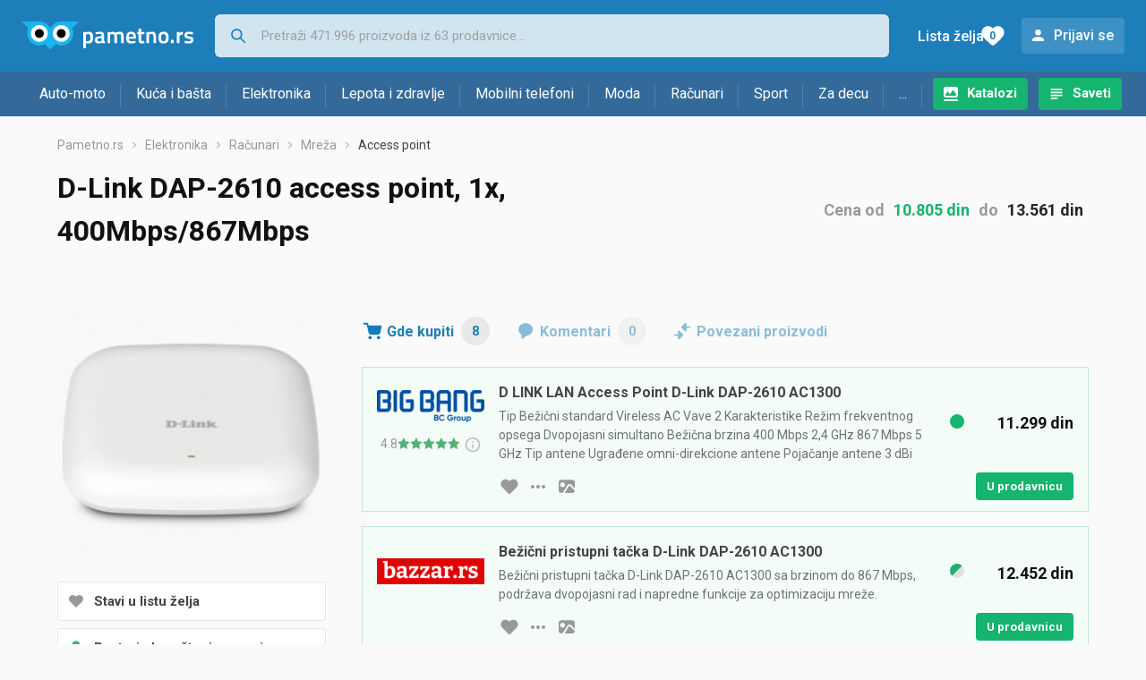

--- FILE ---
content_type: text/html;charset=utf-8
request_url: https://www.pametno.rs/access-point/d-link-dap-2610-access-point-cena-1x-400mbps-867mbps-78573491
body_size: 10659
content:
































   
   
      
   
   
   














        


































   
   
      
   
   
   








<!DOCTYPE html>
<html lang="sr">
<head>
    <meta charset="utf-8">

    
    
     
     
    <title>D-Link DAP-2610 access point, 1x, 400Mbps/867Mbps</title>
    <meta http-equiv="X-UA-Compatible" content="IE=edge">
    <meta name="viewport" content="width=device-width, initial-scale=1, maximum-scale=1, shrink-to-fit=no, user-scalable=0">
    <meta name="mobile-web-app-capable" content="yes">
    <meta name="apple-mobile-web-app-capable" content="yes">
    <meta name="apple-mobile-web-app-status-bar-style" content="black-translucent">

    
    <meta name="referrer" content="origin-when-cross-origin">

    <meta name="description" content="Gde kupiti D-Link DAP-2610 access point, 1x, 400Mbps/867Mbps -  uporedi cene, pogledaj karakteristike i izaberi prodavnicu">

    
    
    
    <meta name="apple-itunes-app" content="app-id=1233313698">
    

    <meta property="og:title" content="D-Link DAP-2610 access point, 1x, 400Mbps/867Mbps">
    
    
        <meta property="og:image" content="https://www.pametno.rs/slike/products/49/73/7857349/d-link-dap-2610-access-point-1x-300mbps_76f26688.png">
    

    
    

    <link rel="icon" href="/static/slike/favicon.ico">
    <link rel="apple-touch-icon" href="/static/slike/logo/apple-touch-icon-graybg.png">
    <link rel="search" href="https://www.pametno.rs/static/opensearch/pametno.rs-opensearch.xml" title="Pretraživanje Pametno.rs" type="application/opensearchdescription+xml">
    <link rel="preload" fetchpriority="high" as="image" href="/slike/products/49/73/7857349/thumb290_d-link-dap-2610-access-point-1x-300mbps_76f26688.png">

    

    
































   
   
      
   
   
   















    
    
    
    
    <link rel="stylesheet" type="text/css" media="screen" href="/bundles/css/gzip_N377395562/vendor.css" />


    
    <script type="text/javascript" src="/bundles/js/gzip_N442858653/vendor.js" ></script>

    
    

    
    <link rel="stylesheet" type="text/css" media="screen" href="/bundles/css/gzip_N1263239885/redesign2020.css" />


    
    <script type="text/javascript" src="/bundles/js/gzip_963329817.sr/redesign2020.js" ></script>


    <script type="text/javascript">
      site.state.ctx = "";
   	  site.state.currentPage = "product";
      site.state.idsToCheck = [1018433081,1013727939,946380537,1015598597,946085993,981695025,946372279,1014342987];
   	  site.state.productId = "7857349";
   	  site.state.requestedUrl = "access-point/d-link-dap-2610-access-point-cena-1x-400mbps-867mbps-78573491";
      site.state.user.hashedEmail = "";
      site.state.user.gaId = "114356562800";
      site.state.user.loggedIn = false;
      site.state.noOfItemsInAutocomplete = 6;
   	  site.state.webDomainId = 4;
      site.state.urls = {
              chartjs: "/static/redesign2020/vendor/Chart.min.js",
              ballooncss: "/static/redesign2020/vendor/balloon.css",
              leafletjs: "/static/redesign2020/vendor/leaflet/leaflet.js",
              leafletcss: "/static/redesign2020/vendor/leaflet/leaflet.css",
              quagga: "/static/redesign2020/vendor/quagga-0.12.1.min.js",
      };
   	  site.init();
   	  
   </script>
   
    
   
   
























































<script async='async' src='https://securepubads.g.doubleclick.net/tag/js/gpt.js' crossorigin="anonymous"></script>

<script type='text/javascript'>
	window.googletag = window.googletag || {cmd: []};
	googletag.cmd.push(function() {
		















































































































































	
		
			
				googletag.defineSlot('/1033846/pametno.rs_Lijevo_300x250', [[300,250],[300,600]], 'div-gpt-ad-1347027521651-Lijevo_300x250').addService(googletag.pubads());
				
			
			
		
	

















































	
		
			
				googletag.defineSlot('/1033846/pametno.rs_Sredina_1x1', [[1,1],[300,50],[300,100],[300,150],[300,250],[320,50],[320,100],[728,90],[970,90],[970,250]], 'div-gpt-ad-1347027521651-Sredina_1x1').addService(googletag.pubads());
				
			
			
		
	


































































































































































































		
		
		
			googletag.pubads().setTargeting("kat_pro_tr","1");
			googletag.pubads().setTargeting("id_proizv","7857349");
			googletag.pubads().setTargeting("id_kat", "299");			
			
			
				
			googletag.pubads().setTargeting("id_kat_l1","4675");
			
				
			googletag.pubads().setTargeting("id_kat_l2","5");
			
				
			googletag.pubads().setTargeting("id_kat_l3","51");
			
				
			googletag.pubads().setTargeting("id_kat_l4","299");
			
				
		
		
		
		
			googletag.pubads().setTargeting("uri", "/access-point/d-link-dap-2610-access-point-cena-1x-400mbps-867mbps-78573491");
		
		
			
		googletag.pubads().enableSingleRequest();
		googletag.pubads().collapseEmptyDivs();
 

		googletag.enableServices();
	});
</script>


   
    
    <link rel="stylesheet" href="https://fonts.googleapis.com/css?family=Roboto:300,400,500,700,900&subset=latin,latin-ext&display=swap" />

	
    
































   
   
      
   
   
   






<script>
dataLayer = [];
function gtag(){dataLayer.push(arguments);}


<!-- GA4 Parametri/varijable -->
dataLayer.push({'kategorija': 'access-point__2990'});

dataLayer.push({'proizvod': 'D-Link DAP-2610 access point, 1x, 400Mbps/867Mbps [7857349]'});


<!-- GA4 Eventovi -->



dataLayer.push({'event': 'kategorija_i_proizvod_viewed'})
dataLayer.push({'event': 'proizvod_viewed'})



</script>

<!-- XXX Seekandhit tracking code -->


<!-- Google Tag Manager -->
<script>(function(w,d,s,l,i){w[l]=w[l]||[];w[l].push({'gtm.start':
new Date().getTime(),event:'gtm.js'});var f=d.getElementsByTagName(s)[0],
j=d.createElement(s),dl=l!='dataLayer'?'&l='+l:'';j.async=true;j.src=
'https://www.googletagmanager.com/gtm.js?id='+i+dl;f.parentNode.insertBefore(j,f);
})(window,document,'script','dataLayer','GTM-MKX3W8P');</script>
<!-- End Google Tag Manager -->
        
    <script type="application/ld+json">
    {
      "@context" : "https://schema.org",
      "@type" : "WebSite",
      "name" : "Pametno.rs",
      "url" : "https://www.pametno.rs"
    }
  </script>
  
</head>


<body  >
    <header class="header ">
        <div class="header__first-row">
            <a class="header__logo header__logo--full" href="/" title="Pametno.rs - uporedi cene prodavnica"><img src="/static/redesign2020/images/logo-full-4.svg" alt="Pametno.rs" width="229" height="40"></a>
            <a class="header__logo header__logo--normal" href="/" title="Pametno.rs - uporedi cene prodavnica"><img src="/static/redesign2020/images/logo-simple-4.svg" alt="Pametno.rs" width="192" height="32"></a>
            <a class="header__logo header__logo--minimal" href="/" title="Pametno.rs - uporedi cene prodavnica"><img src="/static/redesign2020/images/logo-basic.svg" alt="Pametno.rs" width="65" height="32"></a>

            <form class="header__search-form" action="/search.php" method="GET">
                
	                
                <input class="header__search-form-input header__search-form-input--search" id="headerSearch" type="search" name="q" autocomplete="off" tabIndex="1" placeholder="Pretraži 471.996 proizvoda iz 63 prodavnice..." value="" >
		        
                
                
                
            </form>
            
            <div class="header__first-row-links">
				
	                <a class='header__link header__link-catalog' href="/katalozi">Katalozi</a>
                
                
	                
	                
	                	
	                	<a class='header__link header__link-articles' href="/clanci">Saveti</a>
	                	
                	
                
                <a class='header__link header__link-wishlist' href="/wishlist">
                	<span class="header__link-wishlist-label">Lista želja</span>
                	<span class="header__link-wishlist-counter wishlist-quantity">0</span>
                </a>

                
                    
                    
                        <div data-modal-url="/login" class='header__link header__link-login' data-show-modal>Prijavi se</div>
                    
                
            </div>
            <div class="header__toggle-buttons">
                <div class="header__toggle-search"></div>
                
                <a href="/wishlist" class="header__link header__link-wishlist hidden--desktop hidden--tablet">
                    <span class="header__link-wishlist-counter wishlist-quantity ">0</span>
                </a>
                <div class="header__toggle-menu"></div>
            </div>
        </div>

        <nav class="nav" data-body-scroll-lock-ignore="true">
            <div class="nav__links">
                
                
            
            
            	  
	                <a class='nav__link nav__link--catalog' href="/katalozi">Katalozi</a>
                
                
                
                   
                   <a class='nav__link nav__link--articles' href="/clanci">Saveti</a>
                
                 

            </div>

            
            
                
                
                    <a href="/logout" class='nav__account-login'>Prijavi se</a>
                
            

            <ul class="nav__sections">
                
                
                    <li class="nav__section" data-name="2218">
                        
                        <a class="nav__section-name " href="/auto-moto">Auto-moto</a>
                        
                        
                        
                        <div class="nav__section-dropdown nav__section-dropdown--left">
                            <div class="nav__popular-categories">
                                <div class="nav__popular-categories-title">Popularno</div>
                                
                                
                                    <a class="nav__popular-category" href="/zimske-auto-gume">Zimske auto gume</a>
                                
                                    <a class="nav__popular-category" href="/celogodisnje-gume">Celogodišnje gume</a>
                                
                                    <a class="nav__popular-category" href="/letnje-auto-gume">Letnje auto gume</a>
                                
                                    <a class="nav__popular-category" href="/auto-sijalice">Auto sijalice</a>
                                
                                    <a class="nav__popular-category" href="/punjaci-akumulatora">Punjači akumulatora</a>
                                
                            </div>
                            
                            <div class="nav__loading"><div class="nav__loading__loader"></div></div>
                            
                        </div>
                    </li>
                
                
                    <li class="nav__section" data-name="2221">
                        
                        <a class="nav__section-name " href="/kuca-i-basta">Kuća i bašta</a>
                        
                        
                        
                        <div class="nav__section-dropdown nav__section-dropdown--left">
                            <div class="nav__popular-categories">
                                <div class="nav__popular-categories-title">Popularno</div>
                                
                                
                                    <a class="nav__popular-category" href="/frizideri-sa-zamrzivacem">Frižideri sa zamrzivačem</a>
                                
                                    <a class="nav__popular-category" href="/masine-za-pranje-vesa">Mašine za pranje veša</a>
                                
                                    <a class="nav__popular-category" href="/busilice-i-odvijaci">Bušilice i odvijači</a>
                                
                                    <a class="nav__popular-category" href="/ploce-za-kuvanje">Ploče za kuvanje</a>
                                
                                    <a class="nav__popular-category" href="/testere">Testere</a>
                                
                            </div>
                            
                            <div class="nav__loading"><div class="nav__loading__loader"></div></div>
                            
                        </div>
                    </li>
                
                
                    <li class="nav__section" data-name="2224">
                        
                        <a class="nav__section-name " href="/elektronika">Elektronika</a>
                        
                        
                        
                        <div class="nav__section-dropdown nav__section-dropdown--left">
                            <div class="nav__popular-categories">
                                <div class="nav__popular-categories-title">Popularno</div>
                                
                                
                                    <a class="nav__popular-category" href="/mobilni-telefoni">Mobilni telefoni</a>
                                
                                    <a class="nav__popular-category" href="/monitori">Monitori</a>
                                
                                    <a class="nav__popular-category" href="/tableti">Tableti</a>
                                
                                    <a class="nav__popular-category" href="/televizori">Televizori</a>
                                
                                    <a class="nav__popular-category" href="/maske-i-torbice-za-mobilne-telefone">Maske i torbice za mobilne telefone</a>
                                
                            </div>
                            
                            <div class="nav__loading"><div class="nav__loading__loader"></div></div>
                            
                        </div>
                    </li>
                
                
                    <li class="nav__section" data-name="2227">
                        
                        <a class="nav__section-name " href="/lepota-i-zdravlje">Lepota i zdravlje</a>
                        
                        
                        
                        <div class="nav__section-dropdown nav__section-dropdown--left">
                            <div class="nav__popular-categories">
                                <div class="nav__popular-categories-title">Popularno</div>
                                
                                
                                    <a class="nav__popular-category" href="/styleri-figaro">Styleri (Figaro)</a>
                                
                                    <a class="nav__popular-category" href="/masinice-za-kosu-i-trimeri">Mašinice za kosu i trimeri</a>
                                
                                    <a class="nav__popular-category" href="/fen-za-kosu">Fen za kosu</a>
                                
                                    <a class="nav__popular-category" href="/telesne-vage">Telesne vage</a>
                                
                                    <a class="nav__popular-category" href="/aparati-za-brijanje">Aparati za brijanje</a>
                                
                            </div>
                            
                            <div class="nav__loading"><div class="nav__loading__loader"></div></div>
                            
                        </div>
                    </li>
                
                
                    <li class="nav__section" data-name="2230">
                        
                        <a class="nav__section-name nav__section-name--no-dropdown" href="/mobilni-telefoni">Mobilni telefoni</a>
                        
                        
                        
                        <div class="nav__section-dropdown nav__section-dropdown--center">
                            <div class="nav__popular-categories">
                                <div class="nav__popular-categories-title">Popularno</div>
                                
                                
                                    <a class="nav__popular-category" href="/mobilni-telefoni">Mobilni telefoni</a>
                                
                            </div>
                            
                            <div class="nav__loading"><div class="nav__loading__loader"></div></div>
                            
                        </div>
                    </li>
                
                
                    <li class="nav__section" data-name="2233">
                        
                        <a class="nav__section-name " href="/moda">Moda</a>
                        
                        
                        
                        <div class="nav__section-dropdown nav__section-dropdown--center">
                            <div class="nav__popular-categories">
                                <div class="nav__popular-categories-title">Popularno</div>
                                
                                
                                    <a class="nav__popular-category" href="/zenske-jakne">Ženske jakne</a>
                                
                                    <a class="nav__popular-category" href="/muske-jakne-i-kaputi">Muške jakne i kaputi</a>
                                
                                    <a class="nav__popular-category" href="/zenske-cizme">Ženske čizme</a>
                                
                                    <a class="nav__popular-category" href="/koferi-i-putne-torbe">Koferi i putne torbe</a>
                                
                                    <a class="nav__popular-category" href="/muske-trenerke">Muške trenerke</a>
                                
                            </div>
                            
                            <div class="nav__loading"><div class="nav__loading__loader"></div></div>
                            
                        </div>
                    </li>
                
                
                    <li class="nav__section" data-name="2236">
                        
                        <a class="nav__section-name " href="/racunari">Računari</a>
                        
                        
                        
                        <div class="nav__section-dropdown nav__section-dropdown--center">
                            <div class="nav__popular-categories">
                                <div class="nav__popular-categories-title">Popularno</div>
                                
                                
                                    <a class="nav__popular-category" href="/monitori">Monitori</a>
                                
                                    <a class="nav__popular-category" href="/tableti">Tableti</a>
                                
                                    <a class="nav__popular-category" href="/prenosni-racunari">Prenosni računari</a>
                                
                                    <a class="nav__popular-category" href="/ssd-disk">SSD disk</a>
                                
                                    <a class="nav__popular-category" href="/gejming-misevi">Gejming miševi</a>
                                
                            </div>
                            
                            <div class="nav__loading"><div class="nav__loading__loader"></div></div>
                            
                        </div>
                    </li>
                
                
                    <li class="nav__section" data-name="2239">
                        
                        <a class="nav__section-name " href="/sport">Sport</a>
                        
                        
                        
                        <div class="nav__section-dropdown nav__section-dropdown--right">
                            <div class="nav__popular-categories">
                                <div class="nav__popular-categories-title">Popularno</div>
                                
                                
                                    <a class="nav__popular-category" href="/bicikli">Bicikli</a>
                                
                                    <a class="nav__popular-category" href="/baterijske-lampe">Baterijske lampe</a>
                                
                                    <a class="nav__popular-category" href="/muske-patike-za-trcanje-i-treking">Muške patike za trčanje i treking</a>
                                
                                    <a class="nav__popular-category" href="/trake-za-trcanje">Trake za trčanje</a>
                                
                                    <a class="nav__popular-category" href="/tegovi-i-sipke">Tegovi i šipke</a>
                                
                            </div>
                            
                            <div class="nav__loading"><div class="nav__loading__loader"></div></div>
                            
                        </div>
                    </li>
                
                
                    <li class="nav__section" data-name="2242">
                        
                        <a class="nav__section-name " href="/za-decu">Za decu</a>
                        
                        
                        
                        <div class="nav__section-dropdown nav__section-dropdown--right">
                            <div class="nav__popular-categories">
                                <div class="nav__popular-categories-title">Popularno</div>
                                
                                
                                    <a class="nav__popular-category" href="/drustvene-igre">Društvene igre</a>
                                
                                    <a class="nav__popular-category" href="/decija-obuca">Dečija obuća</a>
                                
                                    <a class="nav__popular-category" href="/lego-kocke">Lego kocke</a>
                                
                                    <a class="nav__popular-category" href="/igracke-za-bebe">Igračke za bebe</a>
                                
                                    <a class="nav__popular-category" href="/kolica-za-bebe">Kolica za bebe</a>
                                
                            </div>
                            
                            <div class="nav__loading"><div class="nav__loading__loader"></div></div>
                            
                        </div>
                    </li>
                
                
                    <li class="nav__section" data-name="2245">
                        
                        <a class="nav__section-name " href="/ostalo">...</a>
                        
                        
                        
                        <div class="nav__section-dropdown nav__section-dropdown--right">
                            <div class="nav__popular-categories">
                                <div class="nav__popular-categories-title">Popularno</div>
                                
                                
                                    <a class="nav__popular-category" href="/nekategorisano">Nekategorisano</a>
                                
                                    <a class="nav__popular-category" href="/baterije">Baterije</a>
                                
                                    <a class="nav__popular-category" href="/skolske-torbe-i-rancevi">Školske torbe i rančevi</a>
                                
                                    <a class="nav__popular-category" href="/papiri">Papiri</a>
                                
                                    <a class="nav__popular-category" href="/hrana-za-pse">Hrana za pse</a>
                                
                            </div>
                            
                            <div class="nav__loading"><div class="nav__loading__loader"></div></div>
                            
                        </div>
                    </li>
                
            </ul>
        </nav>

    </header>

    <div class="content-overlay "></div>

    <main class="content  ">

        
        
       	























	
			
		
			
			
				
				
					
					<div class="topbannercontainer">		
					
					<div id='div-gpt-ad-1347027521651-Sredina_1x1'>
						<script>
						googletag.cmd.push(function() { googletag.display('div-gpt-ad-1347027521651-Sredina_1x1'); });
						</script>
					</div>
					
					
					</div>		
						
				
			
		
	


        

        
         
















   <script type="application/ld+json">
	{
        "@context": "https://schema.org",
        "@type": "Product",
        "name": "D-Link DAP-2610 access point, 1x, 400Mbps/867Mbps",
		
        "image": "https://www.pametno.rs/slike/products/49/73/7857349/d-link-dap-2610-access-point-1x-300mbps_76f26688.png",
        
        
        	"brand": {
           		"@type": "Brand",
           		"name": "D-Link"
        	},
         
		   
        "offers": {
           "@type": "AggregateOffer",
           "highPrice": "13561.0",
           "lowPrice": "10804.8",
           "offerCount": "8",
           "priceCurrency": "RSD"
		   ,"availability": "https://schema.org/InStock"
        }
	}
   </script>



































   
   
      
   
   
   





















<nav>
    <ol class="breadcrumbs breadcrumbs--show-only-chosen breadcrumbs--show-first-parent breadcrumbs--show-last-parent">
        
            <li class="breadcrumbs__item">
                <a class="breadcrumbs__link" href="/" title="Pametno.rs">Pametno.rs</a>
                
                
            </li>
        
        
            
            	
                
                    
                    
                    
                    <li class="breadcrumbs__item">
                        
                            
                            
                            	     <a class="breadcrumbs__link" href="/elektronika">Elektronika</a>
                            
                        
                    </li>
                
                    
                    
                    
                    <li class="breadcrumbs__item">
                        
                            
                            
                            	     <a class="breadcrumbs__link" href="/racunari">Računari</a>
                            
                        
                    </li>
                
                    
                    
                    
                    <li class="breadcrumbs__item">
                        
                            
                            
                            	     <a class="breadcrumbs__link" href="/mreza">Mreža</a>
                            
                        
                    </li>
                
                    
                    
                    
                    <li class="breadcrumbs__item">
                        
                            
                              	<a class="breadcrumbs__last-item" href="/access-point">Access point</a>
                            
                            
                        
                    </li>
                
            
            
        

        
        
        
        
    </ol>
</nav>

<script type="application/ld+json">
{
  "@context": "https://schema.org",
  "@type": "BreadcrumbList",
  "itemListElement": [{
	"@type": "ListItem", "position": 1, "name": "Pametno.rs", "item": "https://www.pametno.rs"} ,{ "@type": "ListItem", "position": 2, "name": "Elektronika", "item": "https://www.pametno.rs/elektronika"} ,{ "@type": "ListItem", "position": 3, "name": "Računari", "item": "https://www.pametno.rs/racunari"} ,{ "@type": "ListItem", "position": 4, "name": "Mreža", "item": "https://www.pametno.rs/mreza"} ,{ "@type": "ListItem", "position": 5, "name": "Access point", "item": "https://www.pametno.rs/access-point"}
 ] }
</script>

<div class="product-page">
    <h1 class="product-page__title">D-Link DAP-2610 access point, 1x, 400Mbps/867Mbps</h1>
    
    

	
	    <div class="product-page__price">
	   		<div class="product-page__price-hrk">
	   		
	           
	           
	           
	           	   Cena
	               od
	               <a href="#offer-with-min-price" class="product-page__price-from">10.805 din</a>
	               do
	               <a href="#offer-with-max-price" class="product-page__price-to">13.561 din</a>
	           
	       	
	   		</div>
	    </div>
    

    
        
        
            
            <a href="/slike/products/49/73/7857349/d-link-dap-2610-access-point-1x-300mbps_76f26688.png" class="product-page__image-link" title="D-Link DAP-2610 access point" data-action-show-full-product-image><img src="/slike/products/49/73/7857349/thumb290_d-link-dap-2610-access-point-1x-300mbps_76f26688.png" class="product-page__image" alt="D-Link DAP-2610 access point" /></a>
        
    

    <div class="product-page__actions">
        
        
        
        <div class="product-page__actions-wishlist " data-update-wishlist data-type="product" data-id="7857349">Stavi u listu želja</div>
        <div data-modal-url="/product/priceAlarm?productId=7857349" class="product-page__actions-price-alarm "
            data-login-required data-show-modal data-log-ga-event data-event-category="UI events" data-event-action="ProductPage action - pricealert" data-event-label="ProductPage action - pricealert 7857349">
      		
      		  
			  
			  	Postavi obaveštenje o ceni
			  
      		 
        </div>
        <div data-modal-url="/product/priceHistory?productId=7857349" class="product-page__actions-price-history"
            data-show-modal data-log-ga-event data-event-category="UI events" data-event-action="ProductPage action - showPriceHistory" data-event-label="ProductPage action - showPriceHistory 7857349">Istorija najniže cene</div>
        <div data-modal-url="/shareLink/product/7857349" class="product-page__actions-share" data-show-modal data-modal-name="shareLink"
            data-log-ga-event data-event-category="UI events" data-event-action="ProductPage action - showLinkShare" data-event-label="ProductPage action - showProductShare 7857349">Podeli</div>
        <div data-modal-url="/product/reportProductError?productId=7857349" class="product-page__actions-report-error" data-show-modal>Prijavi grešku</div>
        
    </div>

    

    

    <div class="product-page__content">

        <div class="tabs content__section--no-side-margins">
            <a href="#offers" class="tabs__item tabs__item--with-icon product-page__tab-icon--offer-list" data-log-ga-event data-event-category="UI events" data-event-action="Tab - click" data-event-label="Tab click - Where to buy">
                Gde kupiti
                <span class="tabs__item-number">8</span>
            </a>
            
            
            <a href="#comments" class="tabs__item tabs__item--with-icon product-page__tab-icon--comments" 
                data-log-ga-event data-event-category="UI events" data-event-action="Tab - click" data-event-label="Tab click - Comments">
                Komentari
                <span class="tabs__item-number">0</span>
            </a>
            <a href="#linked-products" class="tabs__item tabs__item--with-icon product-page__tab-icon--linked-products"
                data-log-ga-event data-event-category="UI events" data-event-action="Tab - click" data-event-label="Tab click - Linked products">
                Povezani proizvodi
            </a>
        </div>

        
            
                <div class="content__section content__section--no-top-margin content__section--no-side-margins" id="offers">
                	
                		
                		
		                    
		                        
































   
   
      
   
   
   





















	
	
		
		
		
	






<div class="offer offer--featured" >
    <div class="offer__store">
      
         
            <div class="offer__store-link"
               data-action="show-store-popover" data-popover-modifier="store" 
               data-log-ga-event data-event-category="UI events" data-event-action="StoreLink premium click" data-event-label="StoreLink premium click - Big Bang"
             ><img src="/slike/firme/383_bcgroup_ZsG17.png" class="offer__store-logo" alt="Big Bang"/></div>
         
         
      
      
































   
   
      
   
   
   











<div class="offer__rating"  onclick="window.location.href='/big-bang'" style="cursor: pointer;">
	<span class="offer__rating__number" data-balloon-pos="down" data-balloon-length="small" aria-label="Broj ocjena: 13938">4.8</span>
	<div class="offer__rating__stars" data-balloon-pos="down" data-balloon-length="small" aria-label="Broj ocjena: 13938">
		
































   
   
      
   
   
   












	<img src="/static/redesign2020/images/star_rate_full.svg" alt="full star" width="14" height="13">

	<img src="/static/redesign2020/images/star_rate_full.svg" alt="full star" width="14" height="13">

	<img src="/static/redesign2020/images/star_rate_full.svg" alt="full star" width="14" height="13">

	<img src="/static/redesign2020/images/star_rate_full.svg" alt="full star" width="14" height="13">




	<img src="/static/redesign2020/images/star_rate_full.svg" alt="full star" width="14" height="13">


	</div>
	
	<div class = "offer__rating__tooltip">
		<div class="info-marker" data-balloon-pos="down" data-balloon-length="medium" aria-label="Preuzeto sa usluge Google Maps ©"></div>
	</div>
</div>

    </div>
    
    
	    <div class="offer__name">
		    
	    	<h2>D LINK LAN Access Point D-Link DAP-2610 AC1300</h2>
	    	<span>Tip Bežični standard Vireless AC Vave 2 Karakteristike Režim frekventnog opsega Dvopojasni simultano Bežična brzina 400 Mbps 2,4 GHz 867 Mbps 5 GHz Tip antene Ugrađene omni-direkcione antene Pojačanje antene 3 dBi</span>
	    </div>
	    
	    <div class="offer__availability">
	         
































   
   
      
   
   
   










   
      
   
   

<img src="/static/redesign2020/images/availability-1.svg" alt=" 1" title=" 1" width="20" height="20" />
	    </div>
    
	<div class="offer__price-container">
	    
	    	
	    	
			    <div class="offer__price">11.299 din</div>
	    	
	    	
   	</div>
    <div class="offer__buttons">
    	
	    	
	        
		        
		        
		        
		        <div class="offer__buttons-wishlist " data-update-wishlist data-type="offer" data-id="946380537">Stavi u listu želja</div>
	
		        <a href="#" class="offer__buttons-more-info" data-action="show-store-popover" data-popover-modifier="button"></a>
		         
	            
		            <a class="offer__buttons-image" href="/slike/artikli/383/D-LINK-LAN-Access-Point-D-Link-DAP-2610-AC1300_33e14c9f.jpeg" aria-label="slika artikla" data-log-ga-event data-event-action="OfferImage click"  data-event-category="UI events" data-event-label="OI click - 946380537"></a>
	            
		
		                 
				<a href="/out.php?enc=pcT1SpN2w7F4CYtuK-kJ5tqPnTzeYFCfSgEA41QjZ-a_9JSqXVtyAE1MWQuVjxKY" class="button button--small offer__buttons-to-store" title="U prodavnicu" onmousedown="site.utils.addCheck(this, 946380537)" target="_blank" rel="nofollow"
				   data-log-ga-event data-event-category="Out click" data-event-action="Out click OFFER" data-event-label="Out click OFFER Name: Big Bang 114356562800"
				   >U prodavnicu</a>
	         
        
    </div>

	

    
































   
   
      
   
   
   

















<div class="store-popover-wrapper">
    
    <div class="store-popover hidden">
        <div data-modal-url="/store/shoppingTerms" class="store-popover-shopping-options"
             data-show-modal data-modal-uid="shoppingTerms-383" data-modal-params="storeId=383" data-price-mastercard="" data-price-visa="" data-price-diners="" data-price-premium-visa="">Načini plaćanja i dostave</div>
        <a href="/big-bang" class="store-popover-informations" title="Big Bang" 
               data-log-ga-event data-event-category="UI events" data-event-action="StorePopover more info click" data-event-label="StorePopover more info click - Big Bang">Informacije o prodavnici</a>
        
        <a href="/out.php?enc=pcT1SpN2w7F4CYtuK-kJ5tqPnTzeYFCfSgEA41QjZ-a_9JSqXVtyAE1MWQuVjxKY" class="store-popover-link" onmousedown="site.utils.addCheck(this, 946380537)" target="_blank" rel="nofollow" title="Big Bang"
               data-log-ga-event data-event-category="Out click" data-event-action="Out click STORE" data-event-label="Out click STORE Name: Big Bang 114356562800"
               >U prodavnicu</a>
        
        <div class="store-popover-close"></div>
    </div>
</div>


</div>
		                    
		                        
































   
   
      
   
   
   





















	
	
		
		
		
	






<div class="offer offer--featured" >
    <div class="offer__store">
      
         
            <div class="offer__store-link"
               data-action="show-store-popover" data-popover-modifier="store" 
               data-log-ga-event data-event-category="UI events" data-event-action="StoreLink premium click" data-event-label="StoreLink premium click - Bazzar"
             ><img src="/slike/firme/2533_bazzar_7WMNh.png" class="offer__store-logo" alt="Bazzar"/></div>
         
         
      
      
    </div>
    
    
	    <div class="offer__name">
		    
	    	<h2>Bežični pristupni tačka D-Link DAP-2610 AC1300</h2>
	    	<span>Bežični pristupni tačka D-Link DAP-2610 AC1300 sa brzinom do 867 Mbps, podržava dvopojasni rad i napredne funkcije za optimizaciju mreže.</span>
	    </div>
	    
	    <div class="offer__availability">
	         
































   
   
      
   
   
   










   
      
   
   

<img src="/static/redesign2020/images/availability-2.svg" alt="Na stanju" title="Na stanju" width="20" height="20" />
	    </div>
    
	<div class="offer__price-container">
	    
	    	
	    	
			    <div class="offer__price">12.452 din</div>
	    	
	    	
   	</div>
    <div class="offer__buttons">
    	
	    	
	        
		        
		        
		        
		        <div class="offer__buttons-wishlist " data-update-wishlist data-type="offer" data-id="981695025">Stavi u listu želja</div>
	
		        <a href="#" class="offer__buttons-more-info" data-action="show-store-popover" data-popover-modifier="button"></a>
		         
	            
		            <a class="offer__buttons-image" href="/slike/artikli/2533/Bezicni-pristupni-tacka-D-Link-DAP-2610-AC1300_66e249bc.png" aria-label="slika artikla" data-log-ga-event data-event-action="OfferImage click"  data-event-category="UI events" data-event-label="OI click - 981695025"></a>
	            
		
		                 
				<a href="/out.php?enc=pcT1SpN2w7FoX9AE29xtsMUshDFCRLV3EiD2mv5QB2vFe_kYK7L6-pbtgzE2iWaa" class="button button--small offer__buttons-to-store" title="U prodavnicu" onmousedown="site.utils.addCheck(this, 981695025)" target="_blank" rel="nofollow"
				   data-log-ga-event data-event-category="Out click" data-event-action="Out click OFFER" data-event-label="Out click OFFER Name: Bazzar 114356562800"
				   >U prodavnicu</a>
	         
        
    </div>

	

    
































   
   
      
   
   
   

















<div class="store-popover-wrapper">
    
    <div class="store-popover hidden">
        <div data-modal-url="/store/shoppingTerms" class="store-popover-shopping-options"
             data-show-modal data-modal-uid="shoppingTerms-2533" data-modal-params="storeId=2533" data-price-mastercard="" data-price-visa="" data-price-diners="" data-price-premium-visa="">Načini plaćanja i dostave</div>
        <a href="/bazzar" class="store-popover-informations" title="Bazzar" 
               data-log-ga-event data-event-category="UI events" data-event-action="StorePopover more info click" data-event-label="StorePopover more info click - Bazzar">Informacije o prodavnici</a>
        
        <a href="/out.php?enc=pcT1SpN2w7FoX9AE29xtsMUshDFCRLV3EiD2mv5QB2vFe_kYK7L6-pbtgzE2iWaa" class="store-popover-link" onmousedown="site.utils.addCheck(this, 981695025)" target="_blank" rel="nofollow" title="Bazzar"
               data-log-ga-event data-event-category="Out click" data-event-action="Out click STORE" data-event-label="Out click STORE Name: Bazzar 114356562800"
               >U prodavnicu</a>
        
        <div class="store-popover-close"></div>
    </div>
</div>


</div>
		                    
		                        
































   
   
      
   
   
   





















	
	
		
		
		
	






<div class="offer offer--featured" >
    <div class="offer__store">
      
         
            <div class="offer__store-link"
               data-action="show-store-popover" data-popover-modifier="store" 
               data-log-ga-event data-event-category="UI events" data-event-action="StoreLink premium click" data-event-label="StoreLink premium click - Shoppster"
             ><img src="/slike/firme/2365_shoppster_9AGOW.png" class="offer__store-logo" alt="Shoppster"/></div>
         
         
      
      
































   
   
      
   
   
   











<div class="offer__rating"  onclick="window.location.href='/shoppster'" style="cursor: pointer;">
	<span class="offer__rating__number" data-balloon-pos="down" data-balloon-length="small" aria-label="Broj ocjena: 1238">3.8</span>
	<div class="offer__rating__stars" data-balloon-pos="down" data-balloon-length="small" aria-label="Broj ocjena: 1238">
		
































   
   
      
   
   
   












	<img src="/static/redesign2020/images/star_rate_full.svg" alt="full star" width="14" height="13">

	<img src="/static/redesign2020/images/star_rate_full.svg" alt="full star" width="14" height="13">

	<img src="/static/redesign2020/images/star_rate_full.svg" alt="full star" width="14" height="13">




	<img src="/static/redesign2020/images/star_rate_full.svg" alt="full star" width="14" height="13">


	<img src="/static/redesign2020/images/star_rate_empty.svg" alt="empty star" width="14" height="13">

	</div>
	
	<div class = "offer__rating__tooltip">
		<div class="info-marker" data-balloon-pos="down" data-balloon-length="medium" aria-label="Preuzeto sa usluge Google Maps ©"></div>
	</div>
</div>

    </div>
    
    
	    <div class="offer__name">
		    
	    	<h2>D-Link Access Point LAN DAP-2610 AC1300</h2>
	    	<span>Bežični standard Vireless AC Vave 2 Režim frekventnog opsega Dvopojasni simultano Bežična brzina 400 Mbps 2,4 GHz 867 Mbps 5 GHz Tip antene Ugrađene omni-direkcione antene Pojačanje antene 3 dBi za 2,<span class="show-full-text-marker">4 GHz 3 dBi za 5 GHz Pover-over-Ethernet Da (napojni adapter nije u pakovanju) Žičani interfejs 1 k Gigabit Ethernet LAN Indoor/outdoor Indoor Tip kućišta Plastika Pristupna tačka za bežične režime (AP) VDS most VDS sa AP Bežični klijent Napredne funkcije 802.11k/r Roaming MU-MIMO 790069430855</span></span>
	    </div>
	    
	    <div class="offer__availability">
	         
































   
   
      
   
   
   










   
      
   
   

<img src="/static/redesign2020/images/availability-2.svg" alt="In stock" title="In stock" width="20" height="20" />
	    </div>
    
	<div class="offer__price-container">
	    
	    	
	    	
			    <div class="offer__price">13.109 din</div>
	    	
	    	
   	</div>
    <div class="offer__buttons">
    	
	    	
	        
		        
		        
		        
		        <div class="offer__buttons-wishlist " data-update-wishlist data-type="offer" data-id="946372279">Stavi u listu želja</div>
	
		        <a href="#" class="offer__buttons-more-info" data-action="show-store-popover" data-popover-modifier="button"></a>
		         
	            
		            <a class="offer__buttons-image" href="/slike/artikli/2365/D-Link-Access-Point-LAN-DAP-2610-AC1300_54b94f4d.jpeg" aria-label="slika artikla" data-log-ga-event data-event-action="OfferImage click"  data-event-category="UI events" data-event-label="OI click - 946372279"></a>
	            
		
		                 
				<a href="/out.php?enc=pcT1SpN2w7H5F2qyIwQZj7SqH2XhLw8WLrVl32KtO_1BUVieBaNcZJ_TkJ1S-PKm" class="button button--small offer__buttons-to-store" title="U prodavnicu" onmousedown="site.utils.addCheck(this, 946372279)" target="_blank" rel="nofollow"
				   data-log-ga-event data-event-category="Out click" data-event-action="Out click OFFER" data-event-label="Out click OFFER Name: Shoppster 114356562800"
				   >U prodavnicu</a>
	         
        
    </div>

	

    
































   
   
      
   
   
   

















<div class="store-popover-wrapper">
    
    <div class="store-popover hidden">
        <div data-modal-url="/store/shoppingTerms" class="store-popover-shopping-options"
             data-show-modal data-modal-uid="shoppingTerms-2365" data-modal-params="storeId=2365" data-price-mastercard="" data-price-visa="" data-price-diners="" data-price-premium-visa="">Načini plaćanja i dostave</div>
        <a href="/shoppster" class="store-popover-informations" title="Shoppster" 
               data-log-ga-event data-event-category="UI events" data-event-action="StorePopover more info click" data-event-label="StorePopover more info click - Shoppster">Informacije o prodavnici</a>
        
        <a href="/out.php?enc=pcT1SpN2w7H5F2qyIwQZj7SqH2XhLw8WLrVl32KtO_1BUVieBaNcZJ_TkJ1S-PKm" class="store-popover-link" onmousedown="site.utils.addCheck(this, 946372279)" target="_blank" rel="nofollow" title="Shoppster"
               data-log-ga-event data-event-category="Out click" data-event-action="Out click STORE" data-event-label="Out click STORE Name: Shoppster 114356562800"
               >U prodavnicu</a>
        
        <div class="store-popover-close"></div>
    </div>
</div>


</div>
		                    
		                        
































   
   
      
   
   
   





















	
	
		
		
		
	






<div class="offer offer--featured"  id="offer-with-max-price">
    <div class="offer__store">
      
         
            <div class="offer__store-link"
               data-action="show-store-popover" data-popover-modifier="store" 
               data-log-ga-event data-event-category="UI events" data-event-action="StoreLink premium click" data-event-label="StoreLink premium click - Ant Shop"
             ><img src="/slike/firme/3747_ant-shop_9Hk07.png" class="offer__store-logo" alt="Ant Shop"/></div>
         
         
      
      
































   
   
      
   
   
   











<div class="offer__rating"  onclick="window.location.href='/ant-shop'" style="cursor: pointer;">
	<span class="offer__rating__number" data-balloon-pos="down" data-balloon-length="small" aria-label="Broj ocjena: 142">4.9</span>
	<div class="offer__rating__stars" data-balloon-pos="down" data-balloon-length="small" aria-label="Broj ocjena: 142">
		
































   
   
      
   
   
   












	<img src="/static/redesign2020/images/star_rate_full.svg" alt="full star" width="14" height="13">

	<img src="/static/redesign2020/images/star_rate_full.svg" alt="full star" width="14" height="13">

	<img src="/static/redesign2020/images/star_rate_full.svg" alt="full star" width="14" height="13">

	<img src="/static/redesign2020/images/star_rate_full.svg" alt="full star" width="14" height="13">




	<img src="/static/redesign2020/images/star_rate_full.svg" alt="full star" width="14" height="13">


	</div>
	
	<div class = "offer__rating__tooltip">
		<div class="info-marker" data-balloon-pos="down" data-balloon-length="medium" aria-label="Preuzeto sa usluge Google Maps ©"></div>
	</div>
</div>

    </div>
    
    
	    <div class="offer__name">
		    
	    	<h2>LAN Access Point D-Link DAP-2610 AC1300</h2>
	    	<span>Bežični standard Vireless AC Vave 2 Režim frekventnog opsega Dvopojasni simultano Bežična brzina 400 Mbps 2,4 GHz 867 Mbps 5 GHz Tip antene Ugrađene omni-direkcione antene Pojačanje antene 3 dBi za 2,<span class="show-full-text-marker">4 GHz 3 dBi za 5 GHz Pover-over-Ethernet Da&nbsp;(napojni adapter nije u pakovanju) Žičani interfejs 1 k Gigabit Ethernet LAN Indoor/outdoor Indoor Tip kućišta Plastika Pristupna tačka za bežične režime (AP) VDS most VDS sa AP Bežični klijent Napredne funkcije 802.11k/r Roaming MU-MIMO SmartBeam Maksimalan broj SSID-a 8 po radiju Automatski izbor kanala VMM-PS/802.11e (U-APSD) Vi-Fi planer Bilans saobraćajnog opterećenja AP L2 roming VEP 64/128 bit VPA/VPA2-Personal/Enterprise TKIP/AES enkripcija VPA_VPA2_PSK preko VDS-a VLAN particija Onemogući SSID emitovanje Detekcija Rogue AP Izolacija stanice Filtriranje MAC adrese 802.1Ks autentikacija DHCP server 802.1D STP IGMP snooping ARP lažiranje NTP IPv6 Upravljačka platforma Nuclias Connect VEB SNMP (v1, v2c, v3) CLI Telnet SSH Sislog Link&nbsp;&nbsp;LAN Access Point D-Link DAP-2610 AC1300</span></span>
	    </div>
	    
	    <div class="offer__availability">
	         
































   
   
      
   
   
   










   
      
   
   

<img src="/static/redesign2020/images/availability-2.svg" alt="in stock" title="in stock" width="20" height="20" />
	    </div>
    
	<div class="offer__price-container">
	    
	    	
	    	
			    <div class="offer__price">13.561 din</div>
	    	
	    	
   	</div>
    <div class="offer__buttons">
    	
	    	
	        
		        
		        
		        
		        <div class="offer__buttons-wishlist " data-update-wishlist data-type="offer" data-id="1014342987">Stavi u listu želja</div>
	
		        <a href="#" class="offer__buttons-more-info" data-action="show-store-popover" data-popover-modifier="button"></a>
		         
	            
		            <a class="offer__buttons-image" href="/slike/artikli/3747/LAN-Access-Point-D-Link-DAP-2610-AC1300_faebd406.png" aria-label="slika artikla" data-log-ga-event data-event-action="OfferImage click"  data-event-category="UI events" data-event-label="OI click - 1014342987"></a>
	            
		
		                 
				<a href="/out.php?enc=pcT1SpN2w7HOK1exH55TiqDEOYcyTyS6_HVKatMp31qpKiyDaOkGpnOyxMT7eZMY" class="button button--small offer__buttons-to-store" title="U prodavnicu" onmousedown="site.utils.addCheck(this, 1014342987)" target="_blank" rel="nofollow"
				   data-log-ga-event data-event-category="Out click" data-event-action="Out click OFFER" data-event-label="Out click OFFER Name: Ant Shop 114356562800"
				   >U prodavnicu</a>
	         
        
    </div>

	

    
































   
   
      
   
   
   

















<div class="store-popover-wrapper">
    
    <div class="store-popover hidden">
        <div data-modal-url="/store/shoppingTerms" class="store-popover-shopping-options"
             data-show-modal data-modal-uid="shoppingTerms-3747" data-modal-params="storeId=3747" data-price-mastercard="" data-price-visa="" data-price-diners="" data-price-premium-visa="">Načini plaćanja i dostave</div>
        <a href="/ant-shop" class="store-popover-informations" title="Ant Shop" 
               data-log-ga-event data-event-category="UI events" data-event-action="StorePopover more info click" data-event-label="StorePopover more info click - Ant Shop">Informacije o prodavnici</a>
        
        <a href="/out.php?enc=pcT1SpN2w7HOK1exH55TiqDEOYcyTyS6_HVKatMp31qpKiyDaOkGpnOyxMT7eZMY" class="store-popover-link" onmousedown="site.utils.addCheck(this, 1014342987)" target="_blank" rel="nofollow" title="Ant Shop"
               data-log-ga-event data-event-category="Out click" data-event-action="Out click STORE" data-event-label="Out click STORE Name: Ant Shop 114356562800"
               >U prodavnicu</a>
        
        <div class="store-popover-close"></div>
    </div>
</div>


</div>
		                    
		        
		                    
		                        
































   
   
      
   
   
   





















	
	
		
		
		
	






<div class="offer "  id="offer-with-min-price">
    <div class="offer__store">
      
         
         
            <div class="offer__store-link"
               data-action="show-store-popover" data-popover-modifier="store" 
               data-log-ga-event data-event-category="UI events" data-event-action="StoreLink text click" data-event-label="StoreLink text click - IT Prodavnica">
               	IT Prodavnica
            </div>
         
      
      
    </div>
    
    
	    <div class="offer__name">
		    
	    	<h2>DAP-2610 Wireless AC1300 Wave 2 Dual Band PoE Access Point</h2>
	    	<span>LAN01984</span>
	    </div>
	    
	    <div class="offer__availability">
	         
































   
   
      
   
   
   










   
      
   
   

<img src="/static/redesign2020/images/availability-2.svg" alt="Raspoloživo" title="Raspoloživo" width="20" height="20" />
	    </div>
    
	<div class="offer__price-container">
	    
	    	
	    	
			    <div class="offer__price">10.805 din</div>
	    	
	    	
   	</div>
    <div class="offer__buttons">
    	
	    	
	        
		        
		        
		        
		        <div class="offer__buttons-wishlist " data-update-wishlist data-type="offer" data-id="1018433081">Stavi u listu želja</div>
	
		        <a href="#" class="offer__buttons-more-info" data-action="show-store-popover" data-popover-modifier="button"></a>
		         
	            
		            <a class="offer__buttons-image" href="/slike/artikli/2326/DAP-2610-Wireless-AC1300-Wave-2-Dual-Band-PoE-Access-Point_465f6cdc.jpeg" aria-label="slika artikla" data-log-ga-event data-event-action="OfferImage click"  data-event-category="UI events" data-event-label="OI click - 1018433081"></a>
	            
		
		                 
				<a href="/out.php?enc=pcT1SpN2w7E2Y5YIf1V6ygKffBXzTsYY613u_iOBs8wDwug_eTnkBLRSsld_LVau" class="button button--small offer__buttons-to-store" title="U prodavnicu" onmousedown="site.utils.addCheck(this, 1018433081)" target="_blank" rel="nofollow"
				   data-log-ga-event data-event-category="Out click" data-event-action="Out click OFFER" data-event-label="Out click OFFER Name: IT Prodavnica 114356562800"
				   >U prodavnicu</a>
	         
        
    </div>

	

    
































   
   
      
   
   
   

















<div class="store-popover-wrapper">
    
    <div class="store-popover hidden">
        <div data-modal-url="/store/shoppingTerms" class="store-popover-shopping-options"
             data-show-modal data-modal-uid="shoppingTerms-2326" data-modal-params="storeId=2326" data-price-mastercard="" data-price-visa="" data-price-diners="" data-price-premium-visa="">Načini plaćanja i dostave</div>
        <a href="/it-prodavnica" class="store-popover-informations" title="IT Prodavnica" 
               data-log-ga-event data-event-category="UI events" data-event-action="StorePopover more info click" data-event-label="StorePopover more info click - IT Prodavnica">Informacije o prodavnici</a>
        
        <a href="/out.php?enc=pcT1SpN2w7E2Y5YIf1V6ygKffBXzTsYY613u_iOBs8wDwug_eTnkBLRSsld_LVau" class="store-popover-link" onmousedown="site.utils.addCheck(this, 1018433081)" target="_blank" rel="nofollow" title="IT Prodavnica"
               data-log-ga-event data-event-category="Out click" data-event-action="Out click STORE" data-event-label="Out click STORE Name: IT Prodavnica 114356562800"
               >U prodavnicu</a>
        
        <div class="store-popover-close"></div>
    </div>
</div>


</div>
		                    
		                        
































   
   
      
   
   
   





















	
	
		
		
		
	






<div class="offer " >
    <div class="offer__store">
      
         
         
            <div class="offer__store-link"
               data-action="show-store-popover" data-popover-modifier="store" 
               data-log-ga-event data-event-category="UI events" data-event-action="StoreLink text click" data-event-label="StoreLink text click - Stamteh">
               	Stamteh
            </div>
         
      
      
    </div>
    
    
	    <div class="offer__name">
		    
	    	<h2>LAN Access Point D-Link DAP-2610 AC1300</h2>
	    	<span>Bežični standard Vireless AC Vave 2 Režim frekventnog opsega Dvopojasni simultano Bežična brzina 400 Mbps 2,4 GHz 867 Mbps 5 GHz Tip antene Ugrađene omni-direkcione antene Pojačanje antene 3 dBi za 2,<span class="show-full-text-marker">4 GHz 3 dBi za 5 GHz Pover-over-Ethernet Da (napojni adapter nije u pakovanju) Žičani interfejs 1 k Gigabit Ethernet LAN Indoor/outdoor Indoor Tip kućišta Plastika Pristupna tačka za bežične režime (AP) VDS most VDS sa AP Bežični klijent Napredne funkcije 802.11k/r Roaming MU-MIMO SmartBeam Maksimalan broj SSID-a 8 po radiju Automatski izbor kanala VMM-PS/802.11e (U-APSD) Vi-Fi planer Bilans saobraćajnog opterećenja AP L2 roming VEP 64/128 bit VPA/VPA2-Personal/Enterprise TKIP/AES enkripcija VPA_VPA2_PSK preko VDS-a VLAN particija Onemogući SSID emitovanje Detekcija Rogue AP Izolacija stanice Filtriranje MAC adrese 802.1Ks autentikacija DHCP server 802.1D STP IGMP snooping ARP lažiranje NTP IPv6 Upravljačka platforma Nuclias Connect VEB SNMP (v1, v2c, v3) CLI Telnet SSH Sislog Link LAN Access Point D-Link DAP-2610 AC1300</span></span>
	    </div>
	    
	    <div class="offer__availability">
	         
































   
   
      
   
   
   










   
      
   
   

<img src="/static/redesign2020/images/availability-2.svg" alt="20" title="20" width="20" height="20" />
	    </div>
    
	<div class="offer__price-container">
	    
	    	
	    	
			    <div class="offer__price">11.258 din</div>
	    	
	    	
   	</div>
    <div class="offer__buttons">
    	
	    	
	        
		        
		        
		        
		        <div class="offer__buttons-wishlist " data-update-wishlist data-type="offer" data-id="1013727939">Stavi u listu želja</div>
	
		        <a href="#" class="offer__buttons-more-info" data-action="show-store-popover" data-popover-modifier="button"></a>
		         
	            
		            <a class="offer__buttons-image" href="https://c.cdnmp.net/124663331/p/l/7/lan-access-point-d-link-dap-2610-ac1300~326567.jpg" aria-label="slika artikla" data-log-ga-event data-event-action="OfferImage click"  data-event-category="UI events" data-event-label="OI click - 1013727939"></a>
	            
		
		                 
				<a href="/out.php?enc=pcT1SpN2w7E2wAYGgsAC4m5p1Aw1n2KzFBRaqchnRf2P2BGBTEv1ZhDd4Ka2BUOA" class="button button--small offer__buttons-to-store" title="U prodavnicu" onmousedown="site.utils.addCheck(this, 1013727939)" target="_blank" rel="nofollow"
				   data-log-ga-event data-event-category="Out click" data-event-action="Out click OFFER" data-event-label="Out click OFFER Name: Stamteh 114356562800"
				   >U prodavnicu</a>
	         
        
    </div>

	

    
































   
   
      
   
   
   

















<div class="store-popover-wrapper">
    
    <div class="store-popover hidden">
        <div data-modal-url="/store/shoppingTerms" class="store-popover-shopping-options"
             data-show-modal data-modal-uid="shoppingTerms-3382" data-modal-params="storeId=3382" data-price-mastercard="" data-price-visa="" data-price-diners="" data-price-premium-visa="">Načini plaćanja i dostave</div>
        <a href="/stamteh" class="store-popover-informations" title="Stamteh" 
               data-log-ga-event data-event-category="UI events" data-event-action="StorePopover more info click" data-event-label="StorePopover more info click - Stamteh">Informacije o prodavnici</a>
        
        <a href="/out.php?enc=pcT1SpN2w7E2wAYGgsAC4m5p1Aw1n2KzFBRaqchnRf2P2BGBTEv1ZhDd4Ka2BUOA" class="store-popover-link" onmousedown="site.utils.addCheck(this, 1013727939)" target="_blank" rel="nofollow" title="Stamteh"
               data-log-ga-event data-event-category="Out click" data-event-action="Out click STORE" data-event-label="Out click STORE Name: Stamteh 114356562800"
               >U prodavnicu</a>
        
        <div class="store-popover-close"></div>
    </div>
</div>


</div>
		                    
		                        
































   
   
      
   
   
   





















	
	
		
		
		
	






<div class="offer " >
    <div class="offer__store">
      
         
         
            <div class="offer__store-link"
               data-action="show-store-popover" data-popover-modifier="store" 
               data-log-ga-event data-event-category="UI events" data-event-action="StoreLink text click" data-event-label="StoreLink text click - Frog">
               	Frog
            </div>
         
      
      
































   
   
      
   
   
   











<div class="offer__rating"  onclick="window.location.href='/frog'" style="cursor: pointer;">
	<span class="offer__rating__number" data-balloon-pos="down" data-balloon-length="small" aria-label="Broj ocjena: 135">4.5</span>
	<div class="offer__rating__stars" data-balloon-pos="down" data-balloon-length="small" aria-label="Broj ocjena: 135">
		
































   
   
      
   
   
   












	<img src="/static/redesign2020/images/star_rate_full.svg" alt="full star" width="14" height="13">

	<img src="/static/redesign2020/images/star_rate_full.svg" alt="full star" width="14" height="13">

	<img src="/static/redesign2020/images/star_rate_full.svg" alt="full star" width="14" height="13">

	<img src="/static/redesign2020/images/star_rate_full.svg" alt="full star" width="14" height="13">



	<img src="/static/redesign2020/images/star_rate_half.svg" alt="half star" width="14" height="13">



	</div>
	
	<div class = "offer__rating__tooltip">
		<div class="info-marker" data-balloon-pos="down" data-balloon-length="medium" aria-label="Preuzeto sa usluge Google Maps ©"></div>
	</div>
</div>

    </div>
    
    
	    <div class="offer__name">
		    
	    	<h2>LAN Access Point D-Link DAP-2610 AC1300</h2>
	    	<span></span>
	    </div>
	    
	    <div class="offer__availability">
	         
































   
   
      
   
   
   










   
      
   
   

<img src="/static/redesign2020/images/availability-2.svg" alt="1" title="1" width="20" height="20" />
	    </div>
    
	<div class="offer__price-container">
	    
	    	
	    	
			    <div class="offer__price">11.460 din</div>
	    	
	    	
   	</div>
    <div class="offer__buttons">
    	
	    	
	        
		        
		        
		        
		        <div class="offer__buttons-wishlist " data-update-wishlist data-type="offer" data-id="1015598597">Stavi u listu želja</div>
	
		        <a href="#" class="offer__buttons-more-info" data-action="show-store-popover" data-popover-modifier="button"></a>
		         
	            
		            <a class="offer__buttons-image" href="/slike/artikli/2986/LAN-Access-Point-D-Link-DAP-2610-AC1300_b1ca2c45.webp" aria-label="slika artikla" data-log-ga-event data-event-action="OfferImage click"  data-event-category="UI events" data-event-label="OI click - 1015598597"></a>
	            
		
		                 
				<a href="/out.php?enc=pcT1SpN2w7GB06qGWQI6sHYYNADBKUmLcpU6f2J8UPxbMdEIN9lnKOQdGrVR7XmM" class="button button--small offer__buttons-to-store" title="U prodavnicu" onmousedown="site.utils.addCheck(this, 1015598597)" target="_blank" rel="nofollow"
				   data-log-ga-event data-event-category="Out click" data-event-action="Out click OFFER" data-event-label="Out click OFFER Name: Frog 114356562800"
				   >U prodavnicu</a>
	         
        
    </div>

	

    
































   
   
      
   
   
   

















<div class="store-popover-wrapper">
    
    <div class="store-popover hidden">
        <div data-modal-url="/store/shoppingTerms" class="store-popover-shopping-options"
             data-show-modal data-modal-uid="shoppingTerms-2986" data-modal-params="storeId=2986" data-price-mastercard="" data-price-visa="" data-price-diners="" data-price-premium-visa="">Načini plaćanja i dostave</div>
        <a href="/frog" class="store-popover-informations" title="Frog" 
               data-log-ga-event data-event-category="UI events" data-event-action="StorePopover more info click" data-event-label="StorePopover more info click - Frog">Informacije o prodavnici</a>
        
        <a href="/out.php?enc=pcT1SpN2w7GB06qGWQI6sHYYNADBKUmLcpU6f2J8UPxbMdEIN9lnKOQdGrVR7XmM" class="store-popover-link" onmousedown="site.utils.addCheck(this, 1015598597)" target="_blank" rel="nofollow" title="Frog"
               data-log-ga-event data-event-category="Out click" data-event-action="Out click STORE" data-event-label="Out click STORE Name: Frog 114356562800"
               >U prodavnicu</a>
        
        <div class="store-popover-close"></div>
    </div>
</div>


</div>
		                    
		                        
































   
   
      
   
   
   





















	
	
		
		
		
	






<div class="offer " >
    <div class="offer__store">
      
         
         
            <div class="offer__store-link"
               data-action="show-store-popover" data-popover-modifier="store" 
               data-log-ga-event data-event-category="UI events" data-event-action="StoreLink text click" data-event-label="StoreLink text click - PC Practic">
               	PC Practic
            </div>
         
      
      
































   
   
      
   
   
   











<div class="offer__rating"  onclick="window.location.href='/pc-practic'" style="cursor: pointer;">
	<span class="offer__rating__number" data-balloon-pos="down" data-balloon-length="small" aria-label="Broj ocjena: 261">3.1</span>
	<div class="offer__rating__stars" data-balloon-pos="down" data-balloon-length="small" aria-label="Broj ocjena: 261">
		
































   
   
      
   
   
   












	<img src="/static/redesign2020/images/star_rate_full.svg" alt="full star" width="14" height="13">

	<img src="/static/redesign2020/images/star_rate_full.svg" alt="full star" width="14" height="13">

	<img src="/static/redesign2020/images/star_rate_full.svg" alt="full star" width="14" height="13">


	<img src="/static/redesign2020/images/star_rate_empty.svg" alt="empty star" width="14" height="13">




	<img src="/static/redesign2020/images/star_rate_empty.svg" alt="empty star" width="14" height="13">

	</div>
	
	<div class = "offer__rating__tooltip">
		<div class="info-marker" data-balloon-pos="down" data-balloon-length="medium" aria-label="Preuzeto sa usluge Google Maps ©"></div>
	</div>
</div>

    </div>
    
    
	    <div class="offer__name">
		    
	    	<h2>D-LINK DAP-2610 Access Point 802.11 a/ac do 867Mbps Dual Band (2.4 GHz & 5 GHz)</h2>
	    	<span></span>
	    </div>
	    
	    <div class="offer__availability">
	         
































   
   
      
   
   
   










   
   
      
   

<img src="/static/redesign2020/images/availability-2.svg" alt="Raspoloživo, isporuka do 2 dana" title="Raspoloživo, isporuka do 2 dana" width="20" height="20" />
	    </div>
    
	<div class="offer__price-container">
	    
	    	
	    	
			    <div class="offer__price">12.089 din</div>
	    	
	    	
   	</div>
    <div class="offer__buttons">
    	
	    	
	        
		        
		        
		        
		        <div class="offer__buttons-wishlist " data-update-wishlist data-type="offer" data-id="946085993">Stavi u listu želja</div>
	
		        <a href="#" class="offer__buttons-more-info" data-action="show-store-popover" data-popover-modifier="button"></a>
		         
	            
		            <a class="offer__buttons-image" href="https://pcpractic.rs/media/catalog/product/i/m/image5af45ad232520.png" aria-label="slika artikla" data-log-ga-event data-event-action="OfferImage click"  data-event-category="UI events" data-event-label="OI click - 946085993"></a>
	            
		
		                 
				<a href="/out.php?enc=pcT1SpN2w7GQDLWOz_aZz_RDxsO2gzB00nO1JH-p40iw4VTyCsV7_0nPI8NqKrhQ" class="button button--small offer__buttons-to-store" title="U prodavnicu" onmousedown="site.utils.addCheck(this, 946085993)" target="_blank" rel="nofollow"
				   data-log-ga-event data-event-category="Out click" data-event-action="Out click OFFER" data-event-label="Out click OFFER Name: PC Practic 114356562800"
				   >U prodavnicu</a>
	         
        
    </div>

	

    
































   
   
      
   
   
   

















<div class="store-popover-wrapper">
    
    <div class="store-popover hidden">
        <div data-modal-url="/store/shoppingTerms" class="store-popover-shopping-options"
             data-show-modal data-modal-uid="shoppingTerms-2995" data-modal-params="storeId=2995" data-price-mastercard="" data-price-visa="" data-price-diners="" data-price-premium-visa="">Načini plaćanja i dostave</div>
        <a href="/pc-practic" class="store-popover-informations" title="PC Practic" 
               data-log-ga-event data-event-category="UI events" data-event-action="StorePopover more info click" data-event-label="StorePopover more info click - PC Practic">Informacije o prodavnici</a>
        
        <a href="/out.php?enc=pcT1SpN2w7GQDLWOz_aZz_RDxsO2gzB00nO1JH-p40iw4VTyCsV7_0nPI8NqKrhQ" class="store-popover-link" onmousedown="site.utils.addCheck(this, 946085993)" target="_blank" rel="nofollow" title="PC Practic"
               data-log-ga-event data-event-category="Out click" data-event-action="Out click STORE" data-event-label="Out click STORE Name: PC Practic 114356562800"
               >U prodavnicu</a>
        
        <div class="store-popover-close"></div>
    </div>
</div>


</div>
		                    
                		
                	
                
                </div>
                
































   
   
      
   
   
   











	<div class="product-page__disclaimer">
	   <ul class="product-page__disclaimer-availability">
	      <li class="product-page__disclaimer-availability-1">Raspoloživo, isporuka odmah u prodavnici</li>
	      <li class="product-page__disclaimer-availability-2">Raspoloživo, isporuka do 2 dana</li>
	      <li class="product-page__disclaimer-availability-3">U dolasku, po narudžbini</li>
	      <li class="product-page__disclaimer-availability-4">Raspoloživost potrebno proveriti</li>
	      <li class="product-page__disclaimer-availability-5">Nije raspoloživo</li>
	   </ul>
	   Pametno.rs nije internet prodavnica već mesto na kojem možete da pregledate i uporedite ponudu drugih prodavnica za D-Link DAP-2610 access point. 
Iako se podaci osvežavaju nekoliko puta na dan savetujemo da se pre kupovine detaljnije informišete direktno kod prodavnice koju ste odabrali za kupovinu proizvoda D-Link DAP-2610 access point.
Pametno.rs ne garantuje za tačnost objavljenih informacija, kao i to da prikazane slike u potpunosti odgovaraju stvarnim proizvodima.
	   (0790069430855)
	</div>

            
            
            
            
        

        

        

        
































   
   
      
   
   
   










<div class="content__section comments" id="comments">
  <div class="content__section-title">
    Ocene i komentari
  </div>
  <div class="nav__loading__loader" data-load-url="/comments/7857349"></div>
</div>
        
































   
   
      
   
   
   










<div class="content__section " id="linked-products">
  <div class="content__section-title">
    Posetioce koji su gledali ovaj proizvod takođe su zanimali i proizvodi
  </div>
  <div class="nav__loading__loader" data-load-url="/linkedProducts/7857349"></div>
</div>

    </div>

    <div class="product-page__sidebar">
        























	
			
		
			
			
				
				
					
					<div class="leftbannercontainer">		
					
					<div id='div-gpt-ad-1347027521651-Lijevo_300x250'>
						<script>
						googletag.cmd.push(function() { googletag.display('div-gpt-ad-1347027521651-Lijevo_300x250'); });
						</script>
					</div>
					
					
					</div>		
						
				
			
		
	


    </div>
</div>



































   
   
      
   
   
   






   </main>
   
   <footer class="footer">
      <div class="footer__content">
      
         <div class="footer__section footer__section-informations">
            <div class="footer__section-title">Informacije</div>
            <a href="/info/kontakt" class="footer__link" data-log-ga-event data-event-category="UI events" data-event-action="Footer click" data-event-label="Contact link footer click">Kontakt</a>
         
            <a href="/info/marketing" class="footer__link" data-log-ga-event data-event-category="UI events" data-event-action="Footer click" data-event-label="Marketing link footer click">Oglašavanje</a>
                  
            <a href="/info/pravila-privatnosti" class="footer__link" data-log-ga-event data-event-category="UI events" data-event-action="Footer click" data-event-label="Privacy rules link footer click">Pravila privatnosti</a>
            <a href="/info/uslovi-koriscenja" class="footer__link" data-log-ga-event data-event-category="UI events" data-event-action="Footer click" data-event-label="Usage terms link footer click">Uslovi korišćenja</a>
         
         </div>
		    
         <div class="footer__section">
            <div class="footer__section-title">
            
			    
			    
					Za prodavnice
			    
			            
            </div>
            <a href="/info/registerShop" class="footer__link footer__link--highlighted"  data-log-ga-event data-event-category="UI events" data-event-action="Footer click" data-event-label="Register store link footer click">Prijavi svoju prodavnicu</a>
            <a href="/stores" class="footer__link" data-log-ga-event data-event-category="UI events" data-event-action="Footer click" data-event-label="Stores list link footer click">Prodavnice</a>
            
			    
			    
		            <a href="/proizvodjaci" class="footer__link" data-log-ga-event data-event-category="UI events" data-event-action="Footer click" data-event-label="Brands list link footer click">Brendovi</a>
			    
			            
            
	            <a href="https://www.tehnomanija.rs/" class="footer__link" data-log-ga-event data-event-category="UI events" data-event-action="Footer click" data-event-label="Tehnomaija list link footer click">Ponuda Tehnomanije</a>
            
         </div>
         
         
   
      
   
   	
      
         <div class="footer__section footer__section-mobile-app">
            <div class="footer__section-title">Mobilna aplikacija</div>
            <a href="https://play.google.com/store/apps/details?id=rs.pametno" class="footer__mobile-app footer__mobile-app--google-play" title="Android app"  data-log-ga-event data-event-category="UI events" data-event-action="Footer click" data-event-label="Android app link footer click"></a>
            <a href="https://apps.apple.com/us/app/pametno-rs/id1233313698" class="footer__mobile-app footer__mobile-app--app-store" title="IOS app"  data-log-ga-event data-event-category="UI events" data-event-action="Footer click" data-event-label="IOS app link footer click"></a>
         </div>
      
   
         <div class="footer__section footer__section-sites-links">
            <a href="#" class="footer__link footer__link--separated" data-log-ga-event data-event-category="UI events" data-event-action="Footer click" data-event-label="Pametno.rs link footer click">© 2012-2026&nbsp;Pametno.rs</a>
			           
            <a href="https://www.nabava.net" class="footer__link footer__link--separated" data-log-ga-event data-event-category="UI events" data-event-action="Footer click" data-event-label="Nabava.net link footer click">Nabava.net</a>
            <a href="https://www.pametno.si" class="footer__link footer__link--separated" data-log-ga-event data-event-category="UI events" data-event-action="Footer click" data-event-label="Pametno.si link footer click">Pametno.si</a>
            
         </div>

      </div>
   </footer>   

   <div id="blueimp-gallery" class="blueimp-gallery blueimp-gallery-controls" aria-label="image gallery" aria-modal="true" role="dialog">
      <div class="slides" aria-live="polite"></div>
      <h3 class="title"></h3>
      
      <a class="close" aria-controls="blueimp-gallery" aria-label="close" aria-keyshortcuts="Escape"></a>
      <ol class="indicator"></ol>
   </div>





<script defer src="https://static.cloudflareinsights.com/beacon.min.js/vcd15cbe7772f49c399c6a5babf22c1241717689176015" integrity="sha512-ZpsOmlRQV6y907TI0dKBHq9Md29nnaEIPlkf84rnaERnq6zvWvPUqr2ft8M1aS28oN72PdrCzSjY4U6VaAw1EQ==" data-cf-beacon='{"version":"2024.11.0","token":"f432c11dfa334af2ae60d0105e544ae4","server_timing":{"name":{"cfCacheStatus":true,"cfEdge":true,"cfExtPri":true,"cfL4":true,"cfOrigin":true,"cfSpeedBrain":true},"location_startswith":null}}' crossorigin="anonymous"></script>
</body>
</html>

--- FILE ---
content_type: text/html; charset=utf-8
request_url: https://www.google.com/recaptcha/api2/aframe
body_size: 267
content:
<!DOCTYPE HTML><html><head><meta http-equiv="content-type" content="text/html; charset=UTF-8"></head><body><script nonce="NIso_o3XjsEzlNlLFxk1fw">/** Anti-fraud and anti-abuse applications only. See google.com/recaptcha */ try{var clients={'sodar':'https://pagead2.googlesyndication.com/pagead/sodar?'};window.addEventListener("message",function(a){try{if(a.source===window.parent){var b=JSON.parse(a.data);var c=clients[b['id']];if(c){var d=document.createElement('img');d.src=c+b['params']+'&rc='+(localStorage.getItem("rc::a")?sessionStorage.getItem("rc::b"):"");window.document.body.appendChild(d);sessionStorage.setItem("rc::e",parseInt(sessionStorage.getItem("rc::e")||0)+1);localStorage.setItem("rc::h",'1768702018417');}}}catch(b){}});window.parent.postMessage("_grecaptcha_ready", "*");}catch(b){}</script></body></html>

--- FILE ---
content_type: image/svg+xml
request_url: https://www.pametno.rs/static/redesign2020/images/star_rate_half.svg
body_size: -73
content:
<svg width="14" height="13" viewBox="0 0 14 13" fill="none" xmlns="http://www.w3.org/2000/svg">
<path fill-rule="evenodd" clip-rule="evenodd" d="M6.83488 10.7794L2.61078 13L3.4178 8.29657L0 4.96573C1.84438 4.69771 2.87845 4.54745 4.72283 4.27944L6.83488 0L8.94693 4.27944L13.6698 4.96573L10.252 8.29657L11.059 13L6.83488 10.7794Z" fill="#53B175"/>
<path d="M8.94701 4.27944L6.83496 0V10.7794L11.0591 13L10.252 8.29657L13.6698 4.96573L8.94701 4.27944Z" fill="#D9D9D9"/>
</svg>
